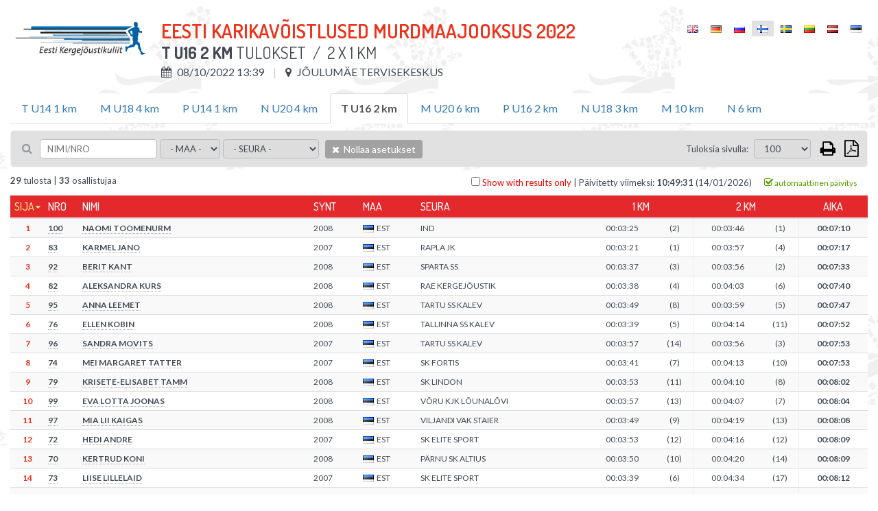

--- FILE ---
content_type: text/html; charset=UTF-8
request_url: https://www.championchip.ee/fi/results/2329
body_size: 13342
content:
<!DOCTYPE html>
<html lang="fi-FI">
<head>
    
	<meta charset="UTF-8">
	<meta name="viewport" content="width=device-width, initial-scale=1">
    
	<meta name="csrf-param" content="_csrf">
    <meta name="csrf-token" content="Qm9XNThRVTgKBDteUR4dYBgoZ0cAYgNMEg0cd0wLD30YPTt7bCgkeQ==">
	
    <link href="/assets/26def55c/css/bootstrap.css?v=1572882551" rel="stylesheet">
<link href="/assets/67bd7991/css/font-awesome.min.css?v=1572882551" rel="stylesheet">
<link href="/css/site.css?v=1768567737" rel="stylesheet" media="screen">
<link href="/css/jquery.scrollbar.css?v=1560839082" rel="stylesheet" media="screen">
<link href="//fonts.googleapis.com/css?family=Roboto+Condensed:400,300,300italic,700,400italic,700italic|Dosis:300,400,500,600,700|Lato:300,400,700" rel="stylesheet">
<link href="/css/flags.css?v=1560839082" rel="stylesheet">
<link href="/css/print.css?v=1560839082" rel="stylesheet" media="print">    
    
    <title></title>
    <link rel="icon" href="/img/favicon.png" type="image/png"/>
	<link rel="shortcut icon" href="/img/favicon.png" type="image/png"/>
	
    
    
    <script src="/js/es6-shim.min.js"></script>
    <script>
    var SCHEME = 'https://';
		var SERVER_IP = '85.222.235.234';
		var HOSTNAME = 'www.championchip.ee';
		var FB_APP_ID = '160186967809210';
		var DEBUG = false;
	</script>
	
   
</head>
<body class="route-result-results blank ">

<div class="page">
	
	<div id="content">
		<div class="container">
			
			
<div id="result-distance" class="result-distance">
		
		
	
	
	<div class="inner" style="display: none; background-color: #fff;">
				
		<div class="table-container result-page-header">
			<div class="result-competition-info">
				<div class="cell-container logo" v-if="distance.competition.logoUrl">
					<img v-bind:src="distance.competition.logoUrl" />
				</div>
				<div class="cell-container">
					<h1>{{distance.competition.name}}</h1>
					<div class="subtitle">
						<b>{{distance.name}}</b> Tulokset						<span v-if="distance.description">&nbsp;/ &nbsp;{{distance.description}}</span>
					</div>
					<div class="info upper">

						<div class="info-block wrap" v-if="distance.summary">
							<span v-if="distance.competition.location">
								<i class="fa fa-map-marker"></i> {{distance.competition.location}}
							</span>
							<span v-if="distance.summary && distance.description">
								<i class="fa fa-info-circle"></i> {{ distance.description }}
							</span>
						</div>
						<div class="info-block wrap" v-else>
							<span v-if="distance.start && distance.start.type == 'individual_start'">
								<i class="fa fa-calendar"></i> {{formatDate(distance.competition.datetime, 'd/m/Y H:i')}}
							</span>
							<span v-else>
								<i class="fa fa-calendar"></i> {{formatDate(distance.startgun_datetime, 'd/m/Y H:i')}}
							</span>
							<span v-if="distance.competition.location">
								<i class="fa fa-map-marker"></i> {{distance.competition.location}}
							</span>
							<span v-if="distance.competition.description">
								<i class="fa fa-info"></i> {{distance.competition.description}}
							</span>
						</div>

					</div>

					<div class="print-only pull-right print-timestamp">
						Tulostusaika: <span id="print-timestamp"></span>
					</div>

				</div>
			</div>
			<div id="lang-select" class="lang-menu">
				<ul class="language-select"><li ><a href="https://www.championchip.ee/en/results/2329"><span class="lang-label"><i class="flag eng"></i></span></a></li><li ><a href="https://www.championchip.ee/de/results/2329"><span class="lang-label"><i class="flag ger"></i></span></a></li><li ><a href="https://www.championchip.ee/ru/results/2329"><span class="lang-label"><i class="flag rus"></i></span></a></li><li class="active"><span><span class="lang-label"><i class="flag fin"></i></span></span></li><li ><a href="https://www.championchip.ee/sv/results/2329"><span class="lang-label"><i class="flag sv"></i></span></a></li><li ><a href="https://www.championchip.ee/lt/results/2329"><span class="lang-label"><i class="flag lt"></i></span></a></li><li ><a href="https://www.championchip.ee/lv/results/2329"><span class="lang-label"><i class="flag lv"></i></span></a></li><li ><a href="https://www.championchip.ee/et/results/2329"><span class="lang-label"><i class="flag est"></i></span></a></li></ul>			</div>
		</div>
		 	
		<div class="group-results" style="margin-bottom: 10px;" v-if="distanceOptions.length > 1">
			
			<ul class="nav nav-tabs wrap">
				<li v-for="group_distance in distanceOptions" v-bind:class="{'active' : (distance.id == group_distance.id ? true : false)}" v-if="!group_distance.custom_results && (group_distance.type || group_distance.summary) && (group_distance.public || group_distance.id == distance.id)">
					<a href="#result-filter" aria-controls="distances" role="tab" data-toggle="tab" v-on:click="changeDistance( (loading ? 0 : group_distance.id), competition_id )">{{group_distance.name}}</a>
				</li>
			</ul>
			
		</div>
		
		<div class="results">
			
			<div class="wrap">

					
				<div class="filter">
					
					<div class="filter-left-side wrap">
						<div class="filter-block keyword">
							<i class="fa fa-search"></i>
							<input type="text" v-model="filter_conditions.keyword" placeholder="Nimi/nro" @keyup="updateSearch()" />
						</div>

						<div class="filter-block" v-if="showGenderFilter">
							<select v-model="filter_conditions.gender" v-on:change="updateFilter()" 2v-if="distance.women_data">
								<option value="">- Sukupuoli -</option>
								<option value="M">Mies</option>
								<option value="F">Nainen</option>
								<option disabled>-------</option>
								<option value="TOP 3">TOP 3</option>
								<option value="TOP 6">TOP 6</option>
								<option value="TOP 12">TOP 12</option>
							</select>
						</div>

						<div class="filter-block" v-if="showAgeGroupFilter">
							<select v-model="filter_conditions.age_group" v-on:change="updateFilter()" 2v-if="distance.age_group_data">
								<option value="">- Sarja -</option>
								<option v-for="item in filter_options.age_group">{{item}}</option>
								<option disabled>-------</option>
								<option value="TOP 3">TOP 3</option>
								<option value="TOP 6">TOP 6</option>
								<option value="TOP 12">TOP 12</option>
							</select>
						</div>

												<div class="filter-block" v-if="showTeamTypeFilter">
							<select v-model="filter_conditions.team_type" v-on:change="updateFilter()">
								<option value="">- Team category -</option>
								<option v-for="item in filter_options.team_type">{{item}}</option>
								<!--
																<option disabled>x</option>
								<option value="TOP 3">TOP 3</option>
								<option value="TOP 6">TOP 6</option>
								<option value="TOP 12">TOP 12</option>
									-->
														</select>
						</div>

						<div class="filter-block nationality">	
							<select v-model="filter_conditions.nationality" v-on:change="updateFilter()">
								<option value="">- Maa -</option>
								<option v-for="item in filter_options.nationality">{{item}}</option>
							</select>
						</div>

						<div class="filter-block living-place">	
							<select v-model="filter_conditions.location" v-on:change="updateFilter()">
								<option value="">- Asuinpaikka -</option>
								<option v-for="item in filter_options.location">{{item}}</option>
							</select>
						</div>

						<div class="filter-block sportclub">	
							<select v-model="filter_conditions.club" v-on:change="updateFilter()">
								<option value="">- Seura -</option>
								<option v-for="item in filter_options.club">{{item}}</option>
							</select>
						</div>

						<div class="filter-block reset">	
							<a class="btn btn-default bg-gray hover" v-on:click="resetFilter()">
								<i class="fa fa-times"></i>
								Nollaa asetukset							</a>
						</div>

						
					</div>
					
					<div class="filter-right-side">
						<div class="filter-block page-size" v-if="showPageSizeSelector">
							&nbsp;&nbsp; <label>Tuloksia sivulla:</label>
							<select v-model="filter_conditions.page_size" v-on:change="updateFilter()">
																<option value="100">100</option>
								<option value="500">500</option>
								<option value="0">Kaikki</option>				
							</select>				

						</div>



						<div class="filter-block action-icons">

							<div class="export-loader"></div>						

							<a href="javascript: void(0);" v-on:click="print()" class="fa fa-print print-icon" title="Tulosta"></a>

							
							<a href="javascript: void(0);" class="fa fa-file-pdf-o export pdf" title="Eksportoi:PDF">

								<ul class="list-group">
									<li class="list-group-item" v-on:click="export('pdf', { orientation : 'Portrait' })">
										<i class="fa fa-file-pdf-o"></i>
										Pystyasento									</li>
									<li class="list-group-item" v-on:click="export('pdf', { orientation : 'Landscape' })">
										<i class="fa fa-file-pdf-o landscape"></i>
										Vaakakuva									</li>
								</ul>



							</a>
						</div>
					</div>


				</div>



				
				
				<div v-if="showPagination" class="pages pages-top">
					<ul class="pagination">
						<li v-for="nr in pages" v-bind:class="{'active' : page==(nr+1) ? true : false}">
							<a href="javascript: void(0);" v-on:click="setPage(nr+1)">{{nr*page_size+1}}-{{(nr+1)*page_size}}</a>
						</li>
					</ul>
				</div>
				
				<span v-if="results.length > 0 && !distance.summary">
					<div class="summary">
						<div class="pull-left">
							<b>{{filtered_result_count}}</b> tulosta							|
							<b>{{filtered_count}}</b> osallistujaa																
						</div>
						<div class="pull-right">
							
							<label class="only-with-results-switch">
								<input type="checkbox" @click="toggleOnlyWithResults()" />
								Show with results only							</label>
							
							<span class="separator">|</span>
							
							<span v-if="distance.liveEnabled > 0 && autotrack==1">Tulokset päivitetään automaattisesti.</span>
							
							
							Päivitetty viimeksi: <strong>{{formatDate(lastUpdated, 'H:i:s')}}</strong> ({{formatDate(lastUpdated, 'd/m/Y')}})
						
							<span class="auto-track" v-bind:data-on="autotrack" v-on:click="toggleAutotrack">
								<i class="fa fa-check-square-o on"></i>
								<i class="fa fa-square-o off"></i>
								automaattinen päivitys							</span>
							
						</div>
					</div>
				</span>
				
				
						
				<div class="grid-view">
					
					<div id="result-tables">
						
						<div class="print-only">
							<div class="filter-rules">
								 
									<span v-if="filter.id">
										<span class="separator">|</span>
										<span class="upper">ID</span>: <strong>{{filter.id}}</strong>
									</span>
								 
									<span v-if="filter.competition_id">
										<span class="separator">|</span>
										<span class="upper">Kilpailun alku</span>: <strong>{{filter.competition_id}}</strong>
									</span>
								 
									<span v-if="filter.category_id">
										<span class="separator">|</span>
										<span class="upper">Urheilulajin ID</span>: <strong>{{filter.category_id}}</strong>
									</span>
								 
									<span v-if="filter.summary">
										<span class="separator">|</span>
										<span class="upper">Kooste</span>: <strong>{{filter.summary}}</strong>
									</span>
								 
									<span v-if="filter.name">
										<span class="separator">|</span>
										<span class="upper">Nimi</span>: <strong>{{filter.name}}</strong>
									</span>
								 
									<span v-if="filter.description">
										<span class="separator">|</span>
										<span class="upper">Kuvaus</span>: <strong>{{filter.description}}</strong>
									</span>
								 
									<span v-if="filter.distance">
										<span class="separator">|</span>
										<span class="upper">Matka</span>: <strong>{{filter.distance}}</strong>
									</span>
								 
									<span v-if="filter.duration">
										<span class="separator">|</span>
										<span class="upper">Matkan enimmäiskesto</span>: <strong>{{filter.duration}}</strong>
									</span>
								 
									<span v-if="filter.type">
										<span class="separator">|</span>
										<span class="upper">Tyyppi</span>: <strong>{{filter.type}}</strong>
									</span>
								 
									<span v-if="filter.live_status">
										<span class="separator">|</span>
										<span class="upper">LIVE-tila</span>: <strong>{{filter.live_status}}</strong>
									</span>
								 
									<span v-if="filter.dnf_status">
										<span class="separator">|</span>
										<span class="upper">DNF - tila</span>: <strong>{{filter.dnf_status}}</strong>
									</span>
								 
									<span v-if="filter.dns_status">
										<span class="separator">|</span>
										<span class="upper">DNS - tila</span>: <strong>{{filter.dns_status}}</strong>
									</span>
								 
									<span v-if="filter.dq_status">
										<span class="separator">|</span>
										<span class="upper">DQ status</span>: <strong>{{filter.dq_status}}</strong>
									</span>
								 
									<span v-if="filter.disqualified">
										<span class="separator">|</span>
										<span class="upper">Disqualified</span>: <strong>{{filter.disqualified}}</strong>
									</span>
								 
									<span v-if="filter.dq">
										<span class="separator">|</span>
										<span class="upper">DQ</span>: <strong>{{filter.dq}}</strong>
									</span>
								 
									<span v-if="filter.dq_notes">
										<span class="separator">|</span>
										<span class="upper">DQ notes</span>: <strong>{{filter.dq_notes}}</strong>
									</span>
								 
									<span v-if="filter.diploma_id">
										<span class="separator">|</span>
										<span class="upper">Diplomimalli</span>: <strong>{{filter.diploma_id}}</strong>
									</span>
								 
									<span v-if="filter.diploma_status">
										<span class="separator">|</span>
										<span class="upper">Diplomituloste</span>: <strong>{{filter.diploma_status}}</strong>
									</span>
								 
									<span v-if="filter.video_status">
										<span class="separator">|</span>
										<span class="upper">Video status</span>: <strong>{{filter.video_status}}</strong>
									</span>
								 
									<span v-if="filter.diploma">
										<span class="separator">|</span>
										<span class="upper">Diplomi</span>: <strong>{{filter.diploma}}</strong>
									</span>
								 
									<span v-if="filter.location">
										<span class="separator">|</span>
										<span class="upper">Sijainti</span>: <strong>{{filter.location}}</strong>
									</span>
								 
									<span v-if="filter.startgun_datetime">
										<span class="separator">|</span>
										<span class="upper">Lähtölaukauksen aika</span>: <strong>{{filter.startgun_datetime}}</strong>
									</span>
								 
									<span v-if="filter.time_format">
										<span class="separator">|</span>
										<span class="upper">Aikaformaatti</span>: <strong>{{filter.time_format}}</strong>
									</span>
								 
									<span v-if="filter.time_offset">
										<span class="separator">|</span>
										<span class="upper">Eksportoinnin aikaero</span>: <strong>{{filter.time_offset}}</strong>
									</span>
								 
									<span v-if="filter.min_split_duration">
										<span class="separator">|</span>
										<span class="upper">Väliaikapisteen vähimmäiskesto</span>: <strong>{{filter.min_split_duration}}</strong>
									</span>
								 
									<span v-if="filter.public">
										<span class="separator">|</span>
										<span class="upper">Julkinen</span>: <strong>{{filter.public}}</strong>
									</span>
								 
									<span v-if="filter.results_link">
										<span class="separator">|</span>
										<span class="upper">Linkki tuloksiin</span>: <strong>{{filter.results_link}}</strong>
									</span>
								 
									<span v-if="filter.created_at">
										<span class="separator">|</span>
										<span class="upper">Lisätty</span>: <strong>{{filter.created_at}}</strong>
									</span>
								 
									<span v-if="filter.updated_at">
										<span class="separator">|</span>
										<span class="upper">Päivitetty</span>: <strong>{{filter.updated_at}}</strong>
									</span>
								 
									<span v-if="filter.update_live">
										<span class="separator">|</span>
										<span class="upper">Päivitä online-tilassa</span>: <strong>{{filter.update_live}}</strong>
									</span>
								 
									<span v-if="filter.women_data">
										<span class="separator">|</span>
										<span class="upper">Women data</span>: <strong>{{filter.women_data}}</strong>
									</span>
								 
									<span v-if="filter.age_group_data">
										<span class="separator">|</span>
										<span class="upper">Age group data</span>: <strong>{{filter.age_group_data}}</strong>
									</span>
								 
									<span v-if="filter.fullname">
										<span class="separator">|</span>
										<span class="upper">Fullname</span>: <strong>{{filter.fullname}}</strong>
									</span>
								 
									<span v-if="filter.firstname">
										<span class="separator">|</span>
										<span class="upper">Etunimi</span>: <strong>{{filter.firstname}}</strong>
									</span>
								 
									<span v-if="filter.lastname">
										<span class="separator">|</span>
										<span class="upper">Sukunimi</span>: <strong>{{filter.lastname}}</strong>
									</span>
								 
									<span v-if="filter.gender">
										<span class="separator">|</span>
										<span class="upper">Sukupuoli</span>: <strong>{{filter.gender}}</strong>
									</span>
								 
									<span v-if="filter.birth_date">
										<span class="separator">|</span>
										<span class="upper">Syntymäaika</span>: <strong>{{filter.birth_date}}</strong>
									</span>
								 
									<span v-if="filter.year_of_birth">
										<span class="separator">|</span>
										<span class="upper">Synt</span>: <strong>{{filter.year_of_birth}}</strong>
									</span>
								 
									<span v-if="filter.nationality">
										<span class="separator">|</span>
										<span class="upper">Maa</span>: <strong>{{filter.nationality}}</strong>
									</span>
								 
									<span v-if="filter.country">
										<span class="separator">|</span>
										<span class="upper">Maa</span>: <strong>{{filter.country}}</strong>
									</span>
								 
									<span v-if="filter.city">
										<span class="separator">|</span>
										<span class="upper">Asuinpaikka</span>: <strong>{{filter.city}}</strong>
									</span>
								 
									<span v-if="filter.place_of_living">
										<span class="separator">|</span>
										<span class="upper">Asuinpaikka</span>: <strong>{{filter.place_of_living}}</strong>
									</span>
								 
									<span v-if="filter.bib">
										<span class="separator">|</span>
										<span class="upper">Nro</span>: <strong>{{filter.bib}}</strong>
									</span>
								 
									<span v-if="filter.nr">
										<span class="separator">|</span>
										<span class="upper">Nro</span>: <strong>{{filter.nr}}</strong>
									</span>
								 
									<span v-if="filter.age_group">
										<span class="separator">|</span>
										<span class="upper">Sarja</span>: <strong>{{filter.age_group}}</strong>
									</span>
								 
									<span v-if="filter.club">
										<span class="separator">|</span>
										<span class="upper">Seura</span>: <strong>{{filter.club}}</strong>
									</span>
								 
									<span v-if="filter.team">
										<span class="separator">|</span>
										<span class="upper">Joukkue</span>: <strong>{{filter.team}}</strong>
									</span>
								 
									<span v-if="filter.team_type">
										<span class="separator">|</span>
										<span class="upper">Team type</span>: <strong>{{filter.team_type}}</strong>
									</span>
								 
									<span v-if="filter.team_category">
										<span class="separator">|</span>
										<span class="upper">Team category</span>: <strong>{{filter.team_category}}</strong>
									</span>
								 
									<span v-if="filter.pair">
										<span class="separator">|</span>
										<span class="upper">Pair</span>: <strong>{{filter.pair}}</strong>
									</span>
								 
									<span v-if="filter.chipcode">
										<span class="separator">|</span>
										<span class="upper">Sirukoodi</span>: <strong>{{filter.chipcode}}</strong>
									</span>
								 
									<span v-if="filter.time">
										<span class="separator">|</span>
										<span class="upper">Aika</span>: <strong>{{filter.time}}</strong>
									</span>
								 
									<span v-if="filter.result">
										<span class="separator">|</span>
										<span class="upper">Tulos</span>: <strong>{{filter.result}}</strong>
									</span>
								 
									<span v-if="filter.loss">
										<span class="separator">|</span>
										<span class="upper">Häviö</span>: <strong>{{filter.loss}}</strong>
									</span>
								 
									<span v-if="filter.net_time">
										<span class="separator">|</span>
										<span class="upper">Nettoaika</span>: <strong>{{filter.net_time}}</strong>
									</span>
								 
									<span v-if="filter.last_time">
										<span class="separator">|</span>
										<span class="upper">Viimeinen aika</span>: <strong>{{filter.last_time}}</strong>
									</span>
								 
									<span v-if="filter.latest">
										<span class="separator">|</span>
										<span class="upper">Viimeinen</span>: <strong>{{filter.latest}}</strong>
									</span>
								 
									<span v-if="filter.time_start">
										<span class="separator">|</span>
										<span class="upper">Alkamisaika</span>: <strong>{{filter.time_start}}</strong>
									</span>
								 
									<span v-if="filter.time_finish">
										<span class="separator">|</span>
										<span class="upper">Päättymisaika</span>: <strong>{{filter.time_finish}}</strong>
									</span>
								 
									<span v-if="filter.pos">
										<span class="separator">|</span>
										<span class="upper">Sija</span>: <strong>{{filter.pos}}</strong>
									</span>
								 
									<span v-if="filter.pos_all">
										<span class="separator">|</span>
										<span class="upper">Sija</span>: <strong>{{filter.pos_all}}</strong>
									</span>
								 
									<span v-if="filter.women">
										<span class="separator">|</span>
										<span class="upper">Naiset</span>: <strong>{{filter.women}}</strong>
									</span>
								 
									<span v-if="filter.pos_gender">
										<span class="separator">|</span>
										<span class="upper">Naiset</span>: <strong>{{filter.pos_gender}}</strong>
									</span>
								 
									<span v-if="filter.age_group_pos">
										<span class="separator">|</span>
										<span class="upper">Sarja sija</span>: <strong>{{filter.age_group_pos}}</strong>
									</span>
								 
									<span v-if="filter.pos_cat">
										<span class="separator">|</span>
										<span class="upper">Sarja sija</span>: <strong>{{filter.pos_cat}}</strong>
									</span>
								 
									<span v-if="filter.laps">
										<span class="separator">|</span>
										<span class="upper">Kierroksia</span>: <strong>{{filter.laps}}</strong>
									</span>
								 
									<span v-if="filter.time_of_day">
										<span class="separator">|</span>
										<span class="upper">Kellonaika</span>: <strong>{{filter.time_of_day}}</strong>
									</span>
								 
									<span v-if="filter.last_split">
										<span class="separator">|</span>
										<span class="upper">Viimeinen väliaika</span>: <strong>{{filter.last_split}}</strong>
									</span>
								 
									<span v-if="filter.start_time">
										<span class="separator">|</span>
										<span class="upper">Lähtöaika</span>: <strong>{{filter.start_time}}</strong>
									</span>
								 
									<span v-if="filter.split_duration">
										<span class="separator">|</span>
										<span class="upper">Väliaika</span>: <strong>{{filter.split_duration}}</strong>
									</span>
								 
									<span v-if="filter.average_pace">
										<span class="separator">|</span>
										<span class="upper">Keskitahti</span>: <strong>{{filter.average_pace}}</strong>
									</span>
								 
									<span v-if="filter.average_speed">
										<span class="separator">|</span>
										<span class="upper">Keskinopeus</span>: <strong>{{filter.average_speed}}</strong>
									</span>
								 
									<span v-if="filter.pace">
										<span class="separator">|</span>
										<span class="upper">Tahti</span>: <strong>{{filter.pace}}</strong>
									</span>
								 
									<span v-if="filter.speed">
										<span class="separator">|</span>
										<span class="upper">Nopeus</span>: <strong>{{filter.speed}}</strong>
									</span>
								 
									<span v-if="filter.start">
										<span class="separator">|</span>
										<span class="upper">Lähtö</span>: <strong>{{filter.start}}</strong>
									</span>
								 
									<span v-if="filter.keyword">
										<span class="separator">|</span>
										<span class="upper">Avainsana</span>: <strong>{{filter.keyword}}</strong>
									</span>
								 
									<span v-if="filter.latest_field">
										<span class="separator">|</span>
										<span class="upper">Latest split</span>: <strong>{{filter.latest_field}}</strong>
									</span>
								 
									<span v-if="filter.latest_time">
										<span class="separator">|</span>
										<span class="upper">Latest time</span>: <strong>{{filter.latest_time}}</strong>
									</span>
								 
									<span v-if="filter.latest_result">
										<span class="separator">|</span>
										<span class="upper">Latest result</span>: <strong>{{filter.latest_result}}</strong>
									</span>
								 
									<span v-if="filter.whole_distance">
										<span class="separator">|</span>
										<span class="upper">Kokonaismatka</span>: <strong>{{filter.whole_distance}}</strong>
									</span>
								 
									<span v-if="filter.extra_distance">
										<span class="separator">|</span>
										<span class="upper">Lisä km</span>: <strong>{{filter.extra_distance}}</strong>
									</span>
								 
									<span v-if="filter.total_distance">
										<span class="separator">|</span>
										<span class="upper">Matka</span>: <strong>{{filter.total_distance}}</strong>
									</span>
								 
									<span v-if="filter.split_distance">
										<span class="separator">|</span>
										<span class="upper">Kierroksen pituus</span>: <strong>{{filter.split_distance}}</strong>
									</span>
								 
									<span v-if="filter.splitpoint">
										<span class="separator">|</span>
										<span class="upper">Väliaikapiste</span>: <strong>{{filter.splitpoint}}</strong>
									</span>
								 
									<span v-if="filter.distance_km">
										<span class="separator">|</span>
										<span class="upper">Matka (km)</span>: <strong>{{filter.distance_km}}</strong>
									</span>
								 
									<span v-if="filter.stages">
										<span class="separator">|</span>
										<span class="upper">Etapit</span>: <strong>{{filter.stages}}</strong>
									</span>
								 
									<span v-if="filter.stagesCount">
										<span class="separator">|</span>
										<span class="upper">Etappeja</span>: <strong>{{filter.stagesCount}}</strong>
									</span>
								 
									<span v-if="filter.total">
										<span class="separator">|</span>
										<span class="upper">Yhteensä</span>: <strong>{{filter.total}}</strong>
									</span>
								 
									<span v-if="filter.maxBest">
										<span class="separator">|</span>
										<span class="upper">Paras</span>: <strong>{{filter.maxBest}}</strong>
									</span>
								 
									<span v-if="filter.extraResult">
										<span class="separator">|</span>
										<span class="upper">Extra result</span>: <strong>{{filter.extraResult}}</strong>
									</span>
								 
									<span v-if="filter.serial">
										<span class="separator">|</span>
										<span class="upper">Järjestys</span>: <strong>{{filter.serial}}</strong>
									</span>
															</div>
						</div>
							
						<div v-if="distance.summary">							
							
<div id="age-groups" v-if="summaryOptions.groupBy == 'ageGroup'" class="screen-only">
	<ul class="nav nav-pills">
		<li role="presentation" :class="[(!filter.age_group2 ? 'active' : '')]">
			<a href="javascript: void(0);" v-on:click="setFilter('age_group2', '')">Kaikki</a>
		</li>
		<li role="presentation" v-for="ageGroup in filter_options.age_group" :class="[(filter.age_group2 == ageGroup ? 'active' : '')]">
			<a href="javascript: void(0);" v-on:click="setFilter('age_group2', ageGroup)">{{ageGroup}}</a>
		</li>
	</ul>
</div>

<table 
	id="results-summary" 
	class="table table-condensed table-hover table-striped results-summary" 
	:data-group-by="summaryOptions.groupBy"
	:data-rank-by="summaryOptions.rankBy"
	:data-max-best="summaryOptions.maxBestStages | integer"
	:data-all-stages="summaryOptions.allStagesCompleted | integer"
	>
	
	<thead class="auto-snap-content">
		<tr>
			<th class="serial" v-if="filterActive">#</th>
			
			<th class="age-group" data-attr="age_group" v-if="summaryOptions.groupBy == 'ageGroup' && groupKey == 'gender'">
				<a href="javascript: void(0);" v-on:click="setSort('age_group')">
					Sarja				</a>
			</th>
			
			<th class="pos-all" data-attr="pos_all">
				<a href="javascript: void(0);" v-on:click="setSort('pos_all')">
					Sija				</a>
			</th>
			<th class="pos-women" data-attr="pos_women" v-if="showPosWomen">
				<a href="javascript: void(0);" v-on:click="setSort('pos_women')">
					Naiset				</a>
			</th>
			<th class="bib" data-attr="bib" v-if="showBib">
				<a href="javascript: void(0);" v-on:click="setSort('bib')">
					Nro				</a>
			</th>
			<th class="name" data-attr="lastname">
				<a href="javascript: void(0);" v-on:click="setSort('lastname')">
					Nimi				</a>
			</th>
			<th class="birth-date" data-attr="birth_date">
				<a href="javascript: void(0);" v-on:click="setSort('birth_date')">
					Synt				</a>
			</th>
			<th class="nationality" data-attr="nationality">
				<a href="javascript: void(0);" v-on:click="setSort('nationality')">
					Maa				</a>
			</th>
			<th class="club" data-attr="club">
				<a href="javascript: void(0);" v-on:click="setSort('club')">
					Seura				</a>
			</th>
			<th class="location" data-attr="location">
				<a href="javascript: void(0);" v-on:click="setSort('location')">
					Asuinpaikka				</a>
			</th>
			
			<th class="stages" data-attr="stages" v-if="showNumStages">
				<a href="javascript: void(0);" v-on:click="setSort('stages')">
					Etapit				</a>
			</th>
						
			<th 
				is="stage-and-pos-th" 
				:stage-label="stage.label ? stage.label : 'E' + ($index+1)" 
				pos-label="Sija" 
				v-for="stage in summaryOptions.enabledStages">
			</th>		
			
            <th class="extra" data-attr="extra" v-if="showExtraResults">
				<a href="javascript: void(0);" v-on:click="setSort('extra')">
					Extra result				</a>
			</th>
            				
			<th class="total" data-attr="totalWithExtra">
				<a href="javascript: void(0);" v-on:click="setSort('totalWithExtra')">
					Yhteensä				</a>
			</th>
            
			<th class="max-best" data-attr="maxBestWithExtra" v-if="summaryOptions.maxBestStages">
				<a href="javascript: void(0);" v-on:click="setSort('maxBestWithExtra')">
					Paras {{summaryOptions.maxBestStages}}
				</a>
			</th>
			
			<th class="age-group" data-attr="age_group" v-if="summaryOptions.groupBy != 'ageGroup'">
				<a href="javascript: void(0);" v-on:click="setSort('age_group')">
					Sarja				</a>
			</th>
			<th class="pos-cat" data-attr="pos_cat">
				<a href="javascript: void(0);" v-on:click="setSort('pos_cat')">
					Sija				</a>
			</th>
			
		</tr>
	</thead>
	
	<tbody v-for="resultGroup in results | groupSummary | filter | sort sortKey sortOrder | limit | clear" >
		
		<tr class="group-title default" v-if="showSummaryGroupTitleDefault">
			
			<th colspan="30">
				
				<h3 v-if="ageGroupSummary || overallSummary">
					{{ resultGroup.title }}
					<em v-if="resultGroup.description"> ({{resultGroup.description}})</em>
				</h3>
                	
			</th>
												
		</tr>
        
        <tr class="group-title team" v-if="showSummaryGroupTitleTotals">
				
			<td class="serial" v-if="filterActive"></td>
			
			<td class="age-group" data-attr="age_group" v-if="summaryOptions.groupBy == 'ageGroup' && groupKey == 'gender'"></td>
			
			<td class="pos-all" data-attr="pos_all">
                <div class="wrap-pos" v-if="showSummaryGroupPosition"><span>{{$index+1}}. <!--raimo muutis 24.07.2020{{resultGroup.groupPosition}}.--></span></div>
            </td>
            
			<td class="pos-women" data-attr="pos_women" v-if="showPosWomen"></td>
			

			<td class="bib" data-attr="bib" v-if="showBib">
					<div class="absolute-wrap wrap-title"><span>{{ resultGroup.title }}</span></div> 
			</td>
            
			<td class="name" data-attr="fullname">
					<div class="absolute-wrap wrap-title" v-if="!showBib"><span>{{ resultGroup.title }}</span></div>               
			</td>
				
            
			<td class="birth-date" data-attr="birth_date"></td>
			<td class="nationality" data-attr="nationality"></td>
			<td class="club" data-attr="club"></td>
			<td class="location" data-attr="location"></td>			
			<td class="stages" data-attr="stages" v-if="showNumStages"></td>
						
			<td 
				is="stage-and-pos-td" 
				:result-value="resultGroup.stageTotals[stage.id] | formatSummaryResult" 
				:pos-value="" 
				v-for="stage in summaryOptions.enabledStages">
			</td>					
			
            <td class="extra" data-attr="extra" v-if="showExtraResults">
                <span v-if="resultGroup.extra && resultGroup.extra != 0">
                    {{resultGroup.extra > 0 ? '+ ' : '- '}}{{ (resultGroup.extra < 0 ? resultGroup.extra*-1 : resultGroup.extra) | formatSummaryResult}}
                </span>
            </td>
            
			<td class="total" data-attr="totalWithExtra">
                {{resultGroup.totalWithExtra | formatSummaryResult}}
            </td>
            
			<td class="max-best" data-attr="maxBestWithExtra" v-if="summaryOptions.maxBestStages">
                {{resultGroup.maxBestWithExtra | formatSummaryResult}}
            </td>
		
			<td class="age-group" data-attr="age_group" v-if="summaryOptions.groupBy != 'ageGroup'">
                <span v-if="showGroupType && resultGroup.groupType">
                    {{resultGroup.groupType}}
                </span>
            </td>
			<td class="pos-cat" data-attr="pos_cat">
                <span v-if="showGroupType && resultGroup.groupType && resultGroup.groupTypePosition">
                    ({{resultGroup.groupTypePosition}})
                </span>
            </td>
		</tr>
		
		<tr v-for="row in resultGroup.results" :data-participation-id="row.id" :data-pos="row.pos_all" v-if="row.pos_all > 0 || !groupKey">
				
			<td class="serial" v-if="filterActive">{{$index+1}})</td>
			
			<td class="age-group" data-attr="age_group" v-if="summaryOptions.groupBy == 'ageGroup' && groupKey == 'gender'">{{row.age_group}}</td>
			
			<td class="pos-all red" data-attr="pos_all">{{row.pos_all}}</td>
			<td class="pos-women" data-attr="pos_women" v-if="showPosWomen">
                {{ (row.overall_pos_women ? '(' + row.overall_pos_women + ')' : '') }}
            </td>
			<td class="bib" data-attr="bib" v-if="showBib">{{row.bib}}</td>
			<td class="name" data-attr="fullname">{{row.fullname}}</td>
			<td class="birth-date" data-attr="birth_date">{{row.birth_date}}</td>
			<td class="nationality" data-attr="nationality">
				<i :class="'flag ' + row.nationality | lowercase"></i>{{row.nationality}}
			</td>
			<td class="club" data-attr="club">{{row.club}}</td>
			<td class="location" data-attr="location">{{row.location}}</td>
			
			<td class="stages" data-attr="stages" v-if="showNumStages">{{row.stagesStarted}}</td>
						
			<td 
				is="stage-and-pos-td" 
				:result-value="row.stages[stage.id].resultValue | formatSummaryResult" 
				:pos-value="row.stages[stage.id].overall_pos_all | integer" 
				v-for="stage in summaryOptions.enabledStages">
			</td>					
			
            <td class="extra" data-attr="extra" v-if="showExtraResults">
                <span v-if="row.extra && row.extra != 0">
                    {{row.extra > 0 ? '+ ' : '- '}}{{ (row.extra < 0 ? row.extra*-1 : row.extra) | formatSummaryResult}}
                </span>
            </td>
            
			<td class="total" data-attr="totalWithExtra">{{row.totalWithExtra | formatSummaryResult}}</td>
			<td class="max-best" data-attr="maxBestWithExtra" v-if="summaryOptions.maxBestStages">{{row.maxBestWithExtra | formatSummaryResult}}</td>
		
			<td class="age-group" data-attr="age_group" v-if="summaryOptions.groupBy != 'ageGroup'">{{row.age_group}}</td>
			<td class="pos-cat" data-attr="pos_cat">{{(row.overall_pos_cat ? '(' + row.overall_pos_cat + ')' : '')}}</td>
		</tr>
	</tbody>				
</table>						</div>
						<div v-else>
						
							<div v-if="distance.type == 'splitpoints' || distance.type == 'laps' || distance.type == 'triathlon'">
								
<table id="results-default" class="table table-condensed table-hover table-striped" :data-type="distance.type">
	
	<thead class="auto-snap-content">
		<tr>
			<th class="serial" v-if="showSerial">#</th>
			<th class="pos" data-attr="pos_all"><a href="javascript: void(0);" v-on:click="setSort('pos_all')">Sija</a></th>
			<th class="pos-women" data-attr="pos_women" v-if="showPosWomen">
                <a href="javascript: void(0);" v-on:click="setSort('pos_women')">Naiset</a>
            </th>
			<th class="bib" data-attr="bib"><a href="javascript: void(0);" v-on:click="setSort('bib')">Nro</a></th>
			<th class="name" data-attr="lastname"><a href="javascript: void(0);" v-on:click="setSort('lastname')">Nimi</a></th>
			<th class="birth-date" data-attr="birth_date"><a href="javascript: void(0);" v-on:click="setSort('birth_date')">Synt</a></th>
			<th class="nationality" data-attr="nationality"><a href="javascript: void(0);" v-on:click="setSort('nationality')">Maa</a></th>
			<th class="location" data-attr="location"><a href="javascript: void(0);" v-on:click="setSort('location')">Asuinpaikka</a></th>
			<th class="club" data-attr="club"><a href="javascript: void(0);" v-on:click="setSort('club')">Seura</a></th>
			
			<th class="laps" data-attr="lap" v-if="showLaps">
				<a href="javascript: void(0);" v-on:click="setSort('lap')">Kierroksia</a>
			</th>			
			<th class="last-time time-cell" data-attr="resultMs" v-if="showLatestTime">
				<a href="javascript: void(0);" v-on:click="setSort('resultMs')">Viimeinen aika</a>
			</th>			
			<th class="distance" data-attr="distance" v-if="showDistance">
				<a href="javascript: void(0);" v-on:click="setSort('distance')">Matka</a>
			</th>
			
			<th 
            v-for="fieldData in visibleSplitFields"
            colspan="2" 
            class="duration time-cell" 
            :data-attr="fieldData.field + '_duration'" >
                
				    <a href="javascript: void(0);" v-on:click="setSort(fieldData.field + '_duration')">{{fieldData.name}}</a>
			</th>
						
			<th class="time time-cell" data-attr="resultMs"><a href="javascript: void(0);" v-on:click="setSort('resultMs')">Aika</a></th>
			<th class="loss time-cell" data-attr="lossMs"><a href="javascript: void(0);" v-on:click="setSort('lossMs')">Häviö</a></th>
			<th class="net-time time-cell" data-attr="netResultMs" v-if="distance.start && distance.start.type=='start'"><a href="javascript: void(0);" v-on:click="setSort('netResultMs')">Nettoaika</a></th>
			<th class="age-group" data-attr="age_group" v-if="distance.age_group_data"><a href="javascript: void(0);" v-on:click="setSort('age_group')">Sarja</a></th>
			<th class="pos-cat" data-attr="pos_cat" v-if="distance.age_group_data"><a href="javascript: void(0);" v-on:click="setSort('pos_cat')">Sija</a></th>
			<th class="diploma-download" v-if="distance.diploma_status > 0">Diplomi</th>
		
            <th class="video" v-if="showVideo">
                Video            </th>
            
        </tr>
	</thead>
	
	<tbody v-for="resultGroup in results | group | filter | sort sortKey sortOrder | limit | clear" >
		
		<tr class="group-title" v-if="resultGroup.showTitle">
			<th colspan="30">
				<h3>{{ resultGroup.title }}</h3>	
				<span class="description">
				<b>{{resultGroup.resultCount}}</b> tulosta				|
				<b>{{resultGroup.filterCount}}</b> osallistujaa				</span>	
			</th>									
		</tr>
		
		<tr v-for="item in resultGroup.results" :data-participation-id="item.id" 2v-if="item.pos_all > 0 || !groupKey">
        
			<td class="serial" v-if="showSerial">{{((page-1)*page_size)+$index+1}})</td>
			<td class="pos red" data-attr="pos_all">

				<span v-if="item.disqualified == 1">
					<span class="dnf" v-if="distance.dq_status == 1">DQ<em>{{item.dq_notes}}</em></span>
				</span>
				
				<span v-else>
					<span v-if="item.pos_all > 0">{{item.pos_all}}</span>
					<span v-else>
						<span v-if="distance.dnf_status == 1 && item.fieldIndex > 0" class="dnf">DNF</span>
						<span v-else>
							<span v-if="distance.dns_status == 1 && !item.latest_field" class="dnf">DNS</span>
						</span>
					</span>
				</span>
				
			</td>
			<td class="pos-women" data-attr="pos_women" v-if="showPosWomen">
                {{ item.pos_women ? '(' + item.pos_women + ')' : '' }}
            </td>
			<td class="bib" data-attr="bib">
				<a href="javascript:void(0);" @click="loadParticipantInfo(item.id)">{{item.bib}}</a>
			</td>
			<td class="name" data-attr="fullname">
				<a href="javascript:void(0);" @click="loadParticipantInfo(item.id)">{{item.fullname}}</a>
			</td>
			<td class="birth-date" data-attr="birth_date">{{item.birth_date}}</td>
			<td class="nationality" data-attr="nationality">
				<i :class="'flag ' + item.nationality | lowercase"></i>{{item.nationality}}
			</td>
			
			<td class="location" data-attr="location">{{item.location}}</td>
			
			<td class="club" data-attr="club">
				<span>{{item.club}}</span>
			</td>
			
			<td class="laps" data-attr="lap" v-if="showLaps">{{item.lap}}</td>
			<td class="last-time time-cell" data-attr="resultMs" v-if="showLatestTime">{{item.latest_time}}</td>
			<td class="distance" data-attr="distance" v-if="showDistance">{{distanceFormat(item.current_distance, 3, 'km')}}</td>
			
			<td 
				is="duration-and-pos-td" 
				:duration="item[fieldData.field + '_duration']" 
				:position="item[fieldData.field + '_position'] | integer" 
				v-for="fieldData in visibleSplitFields">
			</td>	
			
			<td class="time time-cell" data-attr="resultMs">{{item.result}}</td>
			<td class="loss time-cell" data-attr="lossMs">{{item.loss_filter}}</td>
			<td class="net-time time-cell" data-attr="netResultMs" v-if="distance.start && distance.start.type=='start'">{{item.net_time}}</td>								
			<td class="age-group" data-attr="age_group" v-if="distance.age_group_data">
				<span>{{item.age_group}}</span>
			</td>
			
            <td class="pos-cat" data-attr="pos_cat" v-if="distance.age_group_data">{{ item.age_group && item.pos_cat ? '(' + item.pos_cat + ')' : '' }}</td>	
			
            <td class="diploma-download" v-if="distance.diploma_status > 0">
				<div v-if="item.pos_all">
					<a class="diploma-pdf" :href="'https://www.championchip.ee/fi/diploma/pdf/' + item.id" target="_blank" title="Lataa PDF">
						<i class="fa fa-file-pdf-o"></i>
					</a>
					<a class="diploma-image fb-scrape" 
						:href="'https://www.championchip.ee/fi/diploma/view/' + item.id" target="_blank" title="Katso">
						<i class="fa fa-file-picture-o"></i>
					</a>
				</div>
			</td>	
            
            <td class="video" v-if="showVideo">
                <a @click="loadParticipantInfo(item.id, 'video')" href="javascript: void(0)" v-if="item.pos_all > 0">
                    <i class="fa fa-youtube-play icon-video"></i>
                </a>
            </td>
            						
		</tr>
	</tbody>				
</table>							</div>
							
							<div v-if="distance.type == 'jogging'">
								<table id="results-jogging" class="table table-condensed table-hover table-striped" v-bind:data-type="distance.type">
	
	<thead class="auto-snap-content">
		<tr>
			<th class="serial">#</th>
			<th class="bib" data-attr="bib"><a href="javascript: void(0);" v-on:click="setSort('bib')">Nro</a></th>
			<th class="name" data-attr="lastname"><a href="javascript: void(0);" v-on:click="setSort('lastname')">Nimi</a></th>
			<th class="birth-date" data-attr="birth_date"><a href="javascript: void(0);" v-on:click="setSort('birth_date')">Synt</a></th>
			<th class="nationality" data-attr="nationality"><a href="javascript: void(0);" v-on:click="setSort('nationality')">Maa</a></th>
			<th class="location" data-attr="location"><a href="javascript: void(0);" v-on:click="setSort('location')">Asuinpaikka</a></th>
			<th class="club" data-attr="club"><a href="javascript: void(0);" v-on:click="setSort('club')">Seura</a></th>
			<th class="start" data-attr="startMs"><a href="javascript: void(0);" v-on:click="setSort('startMs')">Alkamisaika</a></th>
			<th class="finish" data-attr="finishMs"><a href="javascript: void(0);" v-on:click="setSort('finishMs')">Päättymisaika</a></th>
			<th class="time" data-attr="resultMs"><a href="javascript: void(0);" v-on:click="setSort('resultMs')">Aika</a></th>
			<th class="age-group" data-attr="age_group"><a href="javascript: void(0);" v-on:click="setSort('age_group')">Sarja</a></th>
			<th class="diploma-download" v-if="distance.diploma_status > 0">Diplomi</th>
		
            <th class="video" v-if="showVideo">
                Video            </th>
            
        </tr>
	</thead>
	
	<tbody v-for="resultGroup in results | group | filter | sort sortKey sortOrder | limit | clear">
		
		<tr class="group-title" v-if="resultGroup.showTitle">
			<th colspan="30">
				<h3>{{ resultGroup.title }}</h3>	
				<span class="description">
				<b>{{resultGroup.resultCount}}</b> tulosta				|
				<b>{{resultGroup.filterCount}}</b> osallistujaa				</span>	
			</th>									
		</tr>
		
		<tr v-for="item in resultGroup.results" v-bind:data-participation-id="item.id">
			<td class="serial">{{((page-1)*page_size)+$index+1}})</td>
			<td class="bib" data-attr="bib">
				<a href="javascript:void(0);" v-on:click="loadParticipantInfo(item.id)">{{item.bib}}</a>
			</td>
			<td class="name" data-attr="fullname">
				<a href="javascript:void(0);" v-on:click="loadParticipantInfo(item.id)">{{item.fullname}}</a>
			</td>
			<td class="birth-date" data-attr="birth_date">{{item.birth_date}}</td>
			<td class="nationality" data-attr="nationality">
				<i v-bind:class="'flag ' + item.nationality | lowercase"></i>{{item.nationality}}
			</td>
			<td class="location" data-attr="location">{{item.location}}</td>
			<td class="club" data-attr="club">
				<span>{{item.club}}</span>
			</td>
			<td class="start" data-attr="startMs">{{item.time_start}}</td>
			<td class="finish" data-attr="finishMs">{{item.time_finish}}</td>
			<td class="time" data-attr="resultMs">{{item.result}}</td>
			<td class="age-group" data-attr="age_group">
				<span>{{item.age_group}}</span>
			</td>
			<td class="diploma-download" v-if="distance.diploma_status > 0">
				<div v-if="item.pos_all">
					<a class="diploma-pdf" v-bind:href="'https://www.championchip.ee/fi/diploma/pdf/' + item.id" target="_blank" title="Lataa PDF">
						<i class="fa fa-file-pdf-o"></i>
					</a>
					<a class="diploma-image fb-scrape" 
						v-bind:href="'https://www.championchip.ee/fi/diploma/view/' + item.id" target="_blank" title="Katso">
						<i class="fa fa-file-picture-o"></i>
					</a>
				</div>
			</td>
            
            <td class="video" v-if="showVideo">
                <a @click="loadParticipantInfo(item.id, 'video')" href="javascript: void(0)" v-if="item.pos_all > 0">
                    <i class="fa fa-youtube-play icon-video"></i>
                </a>
            </td>
            							
		</tr>
	</tbody>				
</table>							</div>	
							
							<div v-if="distance.type == 'laps_per_time'">
								<table id="results-default" class="table table-condensed table-hover table-striped" v-bind:data-type="distance.type">

	<thead class="auto-snap-content">
		<tr>
			<th class="serial" v-if="filterActive">#</th>
			<th class="pos" data-attr="pos_all"><a href="javascript: void(0);" v-on:click="setSort('pos_all')">Sija</a></th>
			<th class="pos-women" data-attr="pos_women" v-if="showPosWomen">
                <a href="javascript: void(0);" v-on:click="setSort('pos_women')">Naiset</a>
            </th>
			<th class="bib" data-attr="bib"><a href="javascript: void(0);" v-on:click="setSort('bib')">Nro</a></th>
			<th class="name" data-attr="lastname"><a href="javascript: void(0);" v-on:click="setSort('lastname')">Nimi</a></th>
			<th class="birth-date" data-attr="birth_date"><a href="javascript: void(0);" v-on:click="setSort('birth_date')">Synt</a></th>
			<th class="nationality" data-attr="nationality"><a href="javascript: void(0);" v-on:click="setSort('nationality')">Maa</a></th>
			<th class="location" data-attr="location"><a href="javascript: void(0);" v-on:click="setSort('location')">Asuinpaikka</a></th>
			<th class="club" data-attr="club"><a href="javascript: void(0);" v-on:click="setSort('club')">Seura</a></th>
			<th class="age-group" data-attr="age_group" v-if="distance.age_group_data"><a href="javascript: void(0);" v-on:click="setSort('age_group')">Sarja</a></th>
			<th class="pos-cat" data-attr="pos_cat" v-if="distance.age_group_data"><a href="javascript: void(0);" v-on:click="setSort('pos_cat')">Sija</a></th>
			<th class="laps" data-attr="lap"><a href="javascript: void(0);" v-on:click="setSort('lap')">Kierroksia</a></th>
			<th class="distance" data-attr="distance"><a href="javascript: void(0);" v-on:click="setSort('distance')">Matka</a></th>
			<th class="extra-distance" data-attr="extra_distance"><a href="javascript: void(0);" v-on:click="setSort('extra_distance')">Lisä km</a></th>
			<th class="total-distance" data-attr="total_distance"><a href="javascript: void(0);" v-on:click="setSort('total_distance')">Matka (km)</a></th>
			<th class="last-time time-cell" data-attr="resultMs"><a href="javascript: void(0);" v-on:click="setSort('resultMs')">Viimeinen aika</a></th>
			
			<th class="loss-lap" data-attr="loss_lap"><a href="javascript: void(0);" v-on:click="setSort('loss_lap')">Häviö (Kierroksia)</a></th>
			<th class="loss-distance" data-attr="loss_distance"><a href="javascript: void(0);" v-on:click="setSort('loss_distance')">Häviö (km)</a></th>
			
			<th class="diploma-download" v-if="distance.diploma_status > 0">Diplomi</th>
		
            <th class="video" v-if="showVideo">
                Video            </th>
            
        </tr>
	</thead>
	
	<tbody v-for="resultGroup in results | group | filter | sort sortKey sortOrder | limit | clear">
		
		<tr class="group-title" v-if="resultGroup.showTitle">
			<th colspan="30">
				<h3>{{ resultGroup.title }}</h3>	
				<span class="description">
				<b>{{resultGroup.resultCount}}</b> tulosta				|
				<b>{{resultGroup.filterCount}}</b> osallistujaa				</span>	
			</th>									
		</tr>
		
		<tr v-for="item in resultGroup.results" v-bind:data-participation-id="item.id">
			<td class="serial" v-if="filterActive">{{((page-1)*page_size)+$index+1}})</td>
			<td class="pos red" data-attr="pos_all">
				
				<span v-if="item.disqualified == 1">
					<span class="dnf" v-if="distance.dq_status == 1">DQ<em>{{item.dq_notes}}</em></span>
				</span>
				
				<span v-else>
					<span v-if="item.pos_all > 0">{{item.pos_all}}</span>
					<span v-else>
						<span v-if="distance.dnf_status == 1 && item.fieldIndex > 0" class="dnf">DNF</span>
						<span v-else>
							<span v-if="distance.dns_status == 1 && !item.latest_field" class="dnf">DNS</span>
						</span>
					</span>
				</span>
			
			</td>
			<td class="pos-women" data-attr="pos_women" v-if="showPosWomen">
                {{ item.pos_women ? '(' + item.pos_women + ')' : '' }}
            </td>
			<td class="bib" data-attr="bib">
				<a href="javascript:void(0);" v-on:click="loadParticipantInfo(item.id)">{{item.bib}}</a>
			</td>
			<td class="name" data-attr="fullname">
				<a href="javascript:void(0);" v-on:click="loadParticipantInfo(item.id)">{{item.fullname}}</a>
			</td>
			<td class="birth-date" data-attr="birth_date">{{item.birth_date}}</td>
			<td class="nationality" data-attr="nationality">
				<i v-bind:class="'flag ' + item.nationality | lowercase"></i>{{item.nationality}}
			</td>
			<td class="location" data-attr="location">{{item.location}}</td>
			<td class="club" data-attr="club">
				<span>{{item.club}}</span>
			</td>
			
			<td class="age-group" data-attr="age_group" v-if="distance.age_group_data">
				<span>{{item.age_group}}</span>
			</td>
			<td class="pos-cat" data-attr="pos_cat" v-if="distance.age_group_data">{{ item.pos_cat ? '(' + item.pos_cat + ')' : '' }}</td>
			
			<td class="laps" data-attr="lap">{{item.lap}}</td>
			<td class="distance" data-attr="distance">{{distanceFormat(item.distance, 3)}}</td>
			<td class="extra-distance" data-attr="extra_distance">{{item.extra_distance > 0 ? distanceFormat(item.extra_distance, 3) : ''}}</td>
			<td class="total-distance" data-attr="total_distance">{{distanceFormat(item.total_distance, 3)}}</td>
			<td class="last-time time-cell" data-attr="resultMs">{{item.result}}</td>
			
			<td class="loss-lap" data-attr="loss_lap">{{ item.loss_lap > 0 ? item.loss_lap : '' }}</td>
			<td class="loss-distance" data-attr="loss_distance">{{ item.loss_distance > 0 ? distanceFormat(item.loss_distance, 3) : '' }}</td>
			
			<td class="diploma-download" v-if="distance.diploma_status > 0">
				<div v-if="item.pos_all">
					<a class="diploma-pdf" v-bind:href="'https://www.championchip.ee/fi/diploma/pdf/' + item.id" target="_blank" title="Lataa PDF">
						<i class="fa fa-file-pdf-o"></i>
					</a>
					<a class="diploma-image fb-scrape" 
						v-bind:href="'https://www.championchip.ee/fi/diploma/view/' + item.id" target="_blank" title="Katso">
						<i class="fa fa-file-picture-o"></i>
					</a>
				</div>
			</td>
            
            <td class="video" v-if="showVideo">
                <a @click="loadParticipantInfo(item.id, 'video')" href="javascript: void(0)" v-if="item.pos_all > 0">
                    <i class="fa fa-youtube-play icon-video"></i>
                </a>
            </td>
            
		</tr>
	</tbody>				
</table>							</div>
							
						</div>	
						
					</div>
					
				</div>
				
				<div v-if="distance.id > 0 && !loading && results.length == 0">
					Tuloksia ei ole vielä				</div>
				
				<div v-if="showPagination" class="pages">
					<ul class="pagination">
						<li v-for="nr in pages" v-bind:class="{'active' : page==(nr+1) ? true : false}">
							<a href="javascript: void(0);" v-on:click="setPage(nr+1)" onclick="$('body').animate({scrollTop : 0}, 1000);">{{nr*page_size+1}}-{{(nr+1)*page_size}}</a>
						</li>
					</ul>
				</div>
			
			</div>
				
		</div>
						
		
	</div>
	
</div>


<div id="participant-modal" class="modal fade" role="dialog">
	
	<div class="modal-dialog" v-if="participant.id">
	
		<!-- Modal content-->
		<div class="modal-content">
			<div class="modal-header">
				<button type="button" class="close" data-dismiss="modal">&times;</button>
				<h1 class="modal-title">
					{{participant.fullname}}, NR. {{participant.bib}}
									</h1>
				
				<div class="last-updated">
					Päivitetty viimeksi: <b>{{formatDate(lastUpdated, 'H:i:s')}}</b> ({{formatDate(lastUpdated, 'd/m/Y')}})
				</div>
				
			</div>
			<div class="modal-body">
                
                <div class="wrap">
                
                    <ul class="nav nav-tabs" v-if="enabledTabsCount > 1">
                        
                        <li :class="{ active : (activeTab == 'details') }" v-if="enabledTabs.details">
        					<a href="javascript: void(0)" @click="showTab('details')">
                                <i class="fa fa-info-circle icon-details"></i>
                                Details                            </a>
        				</li>
                        
                        <li :class="{ active : activeTab == 'video' }" v-if="enabledTabs.video">
        					<a href="javascript: void(0)" @click="showTab('video')">
                                <i class="fa fa-youtube-play icon-video"></i>
                                Video                            </a>
        				</li>
                        
        			</ul>
                    
    				<div v-show="activeTab == 'details'" v-if="enabledTabs.details">
                        <div class="participant-details">
    <div class="summary">
		
		<div class="scrolling-table">	
			<table class="table table-condensed table-striped">
				<thead>
					<tr>
						<th data-attr="bib">Nro</th>	
						<th data-attr="pos_all" v-if="showPos">Sija</th>
						<th data-attr="pos_women" v-if="showPosWomen">Naiset</th>	
						<th data-attr="birth_date">Synt</th>			
						<th data-attr="age_group" v-if="showCat">Sarja</th>
						<th data-attr="pos_cat" v-if="showPosCat">Sija/Sarja</th>
						<th data-attr="nationality">Maa</th>	
						<th data-attr="location">Asuinpaikka</th>										
						<th data-attr="club">Seura</th>								
					</tr>
				</thead>
				<tbody>
					<tr>
						<td data-attr="bib">{{ participant.bib }}</td>
						<td data-attr="pos_all" v-if="showPos"><strong>{{ participant.pos_all }}</strong></td>
						<td data-attr="pos_women" v-if="showPosWomen">{{ participant.pos_women ? '(' + participant.pos_women + ')' : '' }}</td>
						<td data-attr="birth_date">{{ participant.birth_date }}</td>
						<td data-attr="age_group" v-if="showCat">{{ participant.age_group }}</td>
						<td data-attr="pos_cat" v-if="showPosCat">{{ participant.pos_cat ? '(' + participant.pos_cat + ')' : '' }}</td>
						<td data-attr="nationality">{{ participant.nationality }}</td>
						<td data-attr="location">{{ participant.location }}</td>
						<td data-attr="club">{{ participant.club }}</td>
					</tr>
				</tbody>
			</table>
		</div>
		
		<div class="scrolling-table">
			<table class="table table-condensed table-striped">
				<thead>
					<tr>
						<th data-attr="startgun">Lähtö</th>	
						<th data-attr="last_split">Viimeinen väliaika</th>						
						<th data-attr="result">Aika</th>										
						<th data-attr="loss" v-if="showLoss">Häviö</th>
						<th data-attr="time_of_day">Kellonaika</th>		
						<th data-attr="distance">Matka</th>	
						<th data-attr="extra_distance" v-if="showExtraDistance">Lisä km</th>		
						<th data-attr="total_distance" v-if="showTotalDistance">Matka</th>							
						<th data-attr="average_pace">Keskitahti</th>							
						<th data-attr="average_speed">Keskinopeus</th>								
					</tr>
				</thead> 
				<tbody>
					<tr>
						<td data-attr="startgun">{{formatTime(getStartgun(participant))}}</td>
						<td data-attr="last_split"><strong>{{fields[latestTime.field] ? fields[latestTime.field].fullname : ''}}</strong></td>
						<td data-attr="result"><strong>{{formatTime(latestTime.result)}}</strong></td>
						<td data-attr="loss" v-if="showLoss">{{latestTime.pos_all != 1 ? formatTime(latestTime.loss) : ''}}</td>
						<td data-attr="time_of_day">{{formatTime(latestTime.time, true)}}</td>
						<td data-attr="distance">{{formatDistance(getDistance(latestTime.field), 'km')}}</td>
						<td data-attr="extra_distance" v-if="showExtraDistance">{{formatDistance(participant.extra_distance, 'km')}}</td>
						<td data-attr="total_distance" v-if="showTotalDistance">
							<strong>{{formatDistance(participant.total_distance, 'km')}}</strong>
						</td>
						<td data-attr="average_pace">{{latestTime.average_pace ? latestTime.average_pace + ' min/km' : ''}}</td>
						<td data-attr="average_speed">{{latestTime.average_speed ? latestTime.average_speed + ' km/h' : ''}}</td>
					</tr>
				</tbody>
			</table>
		</div>
	</div>
	
	<div class="split-times">
		<div class="scrolling-table">
			<table class="table table-condensed table-striped">
				<thead>
					<th data-attr="split">Väliaikapiste</th>
					<th data-attr="distance">Matka</th>
					<th data-attr="pos_all" v-if="showPos">Sija</th>
					<th data-attr="result">Aika</th>
					<th data-attr="loss" v-if="showLoss">Häviö</th>
					<th data-attr="time_of_day">Kellonaika</th>
					<th data-attr="split_duration">Väliaika</th>
					<th data-attr="pace">min/km</th>
					<th data-attr="speed">km/h</th>
				</thead>
				<tbody>
					<tr v-for="item in splitTimes" :data-field-type="fields[item.field].type" v-if="fields[item.field].visible">
						<td data-attr="split"><b>{{fields[item.field] ? fields[item.field].fullname : ''}}</b></td>
						<td data-attr="distance"><span>{{formatDistance(item.total_distance, 'km')}}</span></td>
						<td data-attr="pos_all" v-if="showPos"><span>{{item.pos_all}}</span></td>
						<td data-attr="result"><b>{{formatTime(item.result)}}</b></td>
						<td data-attr="loss" v-if="showLoss"><span>{{item.pos_all != 1 ? formatTime(item.loss) : ''}}</span></td>
						<td data-attr="time_of_day"><span>{{formatTime(item.time, true)}}</span></td>
						<td data-attr="split_duration"><span>{{formatTime(item.split_duration)}}</span></td>
						<td data-attr="pace"><span>{{item.pace}}</span></td>
						<td data-attr="speed"><span>{{item.speed}}</span></td>
					</tr>
				</tbody>
			</table>
		</div>
	</div>
</div>                    </div>
                    	
                    <div v-show="activeTab == 'video'" v-if="enabledTabs.video">
                        <div class="participant-video">

    <div v-if="video.status == 1">
                 
        <video width="100%" height="432" controls>
            <source :src="video.url" type="video/mp4">
            Your browser does not support the video tag.
        </video> 
    
        <div class="video-title">
            
            {{video.title}}
            
                    
        </div>        
            
    </div>
    
    <span v-if="video.status == 0" class="video-not-found">
        Video not found for this participant    </span>
    
</div>                    </div>	
                    
                </div>			
				
			</div>
			<div class="modal-footer">
				
				<div class="pull-left" v-if="showSocialIcons">
					<div class="social-icons inline" v-if="activeTab == 'details'">
						
	<a class="facebook fb-share" 
        :href="'https://www.championchip.ee/fi/results/' + distance.id + '/' + participant.id">
		<i class="fa fa-facebook"></i><br />Jaa	</a>
    
	<a class="twitter tw-share" 
		:data-text="distance.name + ', ' + distance.competition.name + '\n' + participant.name + (distance.type != 'jogging' ? ' | ' +  getOrdinal(participant.pos_all, 'fi-FI') + ' Paikka' : '') + (distance.type == 'laps_per_time' ? ' | ' + formatDistance(participant.total_distance, 'km') : '') + ' | ' + formatTime(latestTime.result)"
		:href="'https://www.championchip.ee/fi/results/' + distance.id + '/' + participant.id">
		<i class="fa fa-twitter"></i><br />Twiittaa	</a>
    
	<a class="pdf":href="'https://www.championchip.ee/fi/diploma/pdf/' + participant.id" class="pdf" target="_blank" v-if="distance.diploma_status > 0">
		<i class="fa fa-file-pdf-o"></i><br />PDF	</a>
    
	<a class="png" :href="'https://www.championchip.ee/fi/diploma/view/' + participant.id" href="" class="image" target="_blank" v-if="distance.diploma_status > 0">
		<i class="fa fa-file-image-o"></i><br />PNF	</a>
	
</div>

<div class="social-icons inline" v-if="activeTab == 'video'">
						
	<a class="facebook fb-share" 
        :href="'https://www.championchip.ee/fi/results/' + distance.id + '/' + participant.id + '#video'">
		<i class="fa fa-facebook"></i><br />Jaa	</a>
    
	<a class="twitter tw-share" 
		:data-text="distance.name + ', ' + distance.competition.name + '\n' + participant.name + (distance.type != 'jogging' ? ' | ' +  getOrdinal(participant.pos_all, 'fi-FI') + ' Paikka' : '') + (distance.type == 'laps_per_time' ? ' | ' + formatDistance(participant.total_distance, 'km') : '') + ' | ' + formatTime(latestTime.result)"
		:href="'https://www.championchip.ee/fi/results/' + distance.id + '/' + participant.id + '#video'">
		<i class="fa fa-twitter"></i><br />Twiittaa	</a>
    
    <a class="download" :href="video.url" download>
		<i class="fa fa-download"></i><br />Tallenna 	</a>
		
</div>

				</div>
				
				<div class="pull-right">
					<button type="button" class="btn btn-default" data-dismiss="modal">Close</button>
				</div>
				
			</div>
		</div>
		
	</div>
</div>	
		</div>
	</div>
</div>

<div id="footer">
	<div class="stripe"></div>
	<div class="footer-a">
		<div class="container">
			<div class="row wrap">
				
				<div class="col-xs-4 latest-events">
					<h3>Viimeisimmät tapahtumat</h3>
					<ul class="footer-menu"><li><a href="https://www.championchip.ee/fi/results"><span class="date">17. Tammi</span> 12. TONDIRABA SISEMARATON</a></li>
<li><a href="https://www.championchip.ee/fi/results"><span class="date">16. Tammi</span> 5. TONDIRABA SISEKÜMME</a></li>
<li><a href="https://www.championchip.ee/fi/results"><span class="date">10. Tammi</span> TALIHARJA VANAKURI</a></li>
<li><a href="https://www.championchip.ee/fi/results"><span class="date">24. Joulu </span> 176. Pööripäevajooks - jooks talvesse</a></li>
<li><a href="https://www.championchip.ee/fi/results"><span class="date">20. Joulu </span> 23. AUDI Vana-aasta Jooksupäev</a></li></ul>				</div>
				<div class="col-xs-5 coming-events">
					<h3>Tulevat tapahtumat</h3>
					<ul class="footer-menu"><li><a href="https://www.championchip.ee/fi/calendar"><span class="date">14. Helmi</span> 52. TARTU MARATON </a></li>
<li><a href="https://www.championchip.ee/fi/calendar"><span class="date">15. Helmi</span> 52. TARTU MARATON</a></li>
<li><a href="https://www.championchip.ee/fi/calendar"><span class="date">21. Maalis</span> 177. Pööripäevajooks - jooks kevadesse</a></li>
<li><a href="https://www.championchip.ee/fi/calendar"><span class="date">11. Huhti</span> Haapsalu Maanteejooks</a></li>
<li><a href="https://www.championchip.ee/fi/calendar"><span class="date">18. Huhti</span> 4. jooks ümber Paunküla veehoidla </a></li></ul>				</div>
			</div>
		</div>
	</div>
	<div class="footer-b">
		<div class="container">
			
			<div class="row">
				<div class="col-xs-4 server-name">
					www.championchip.ee				</div>
				<!--
				<div class="col-xs-4">
					<div class="text-center">
						<a href="//counter.ok.ee/stats.php?ID=434e648bedb7a" target="_blank">
							<img src="//counter.ok.ee/counter.php?ID=434e648bedb7a&stiil=3&t=1769091157.7532" alt="" />
						</a>
					</div>
				</div>
				-->
				<div class="col-xs-4 copyright">
					<div class="text-right">All Rights Reserved &copy;2026</div>
				</div>
			</div>
			
		</div>
	</div>
</div>
<p id="back-top" class="screen-only" style="display: block;"><a href="#top"><span></span></a></p>

<script src="/assets/910df230/jquery.js?v=1572882551"></script>
<script src="/assets/fcdd20b8/yii.js?v=1572882551"></script>
<script src="/assets/26def55c/js/bootstrap.js?v=1572882551"></script>
<script src="/js/helpers.js?v=1560839088"></script>
<script src="/js/jquery.cookie.js?v=1560839088"></script>
<script src="/js/jquery.scrollbar.min.js?v=1560839089"></script>
<script src="/js/vue.min.js?v=1560839089"></script>
<script src="/js/socket.io-1.4.5.js?v=1560839089"></script>
<script src="/js/jquery.freezeHeader.js?v=1560839089"></script>
<script src="/js/date.js?v=1560839088"></script>
<script src="/js/data-compress.js?v=1560839089"></script>
<script src="/js/results/results.js?v=1560839088"></script>
<script src="/js/results/socketHandler.js?v=1560864215"></script>
<script src="/js/results/resultHandler.js?v=1560853301"></script>
<script src="/js/results/participantHandler.js?v=1560839088"></script>
<script type="text/javascript">jQuery(document).ready(function () {
LiveApp.init({"distance_id":2329,"competition_id":1002,"baseUrl":"https:\/\/www.championchip.ee\/fi\/results","labels":{"M":"Miehet","F":"Naiset"}})
});</script></body>
</html>
